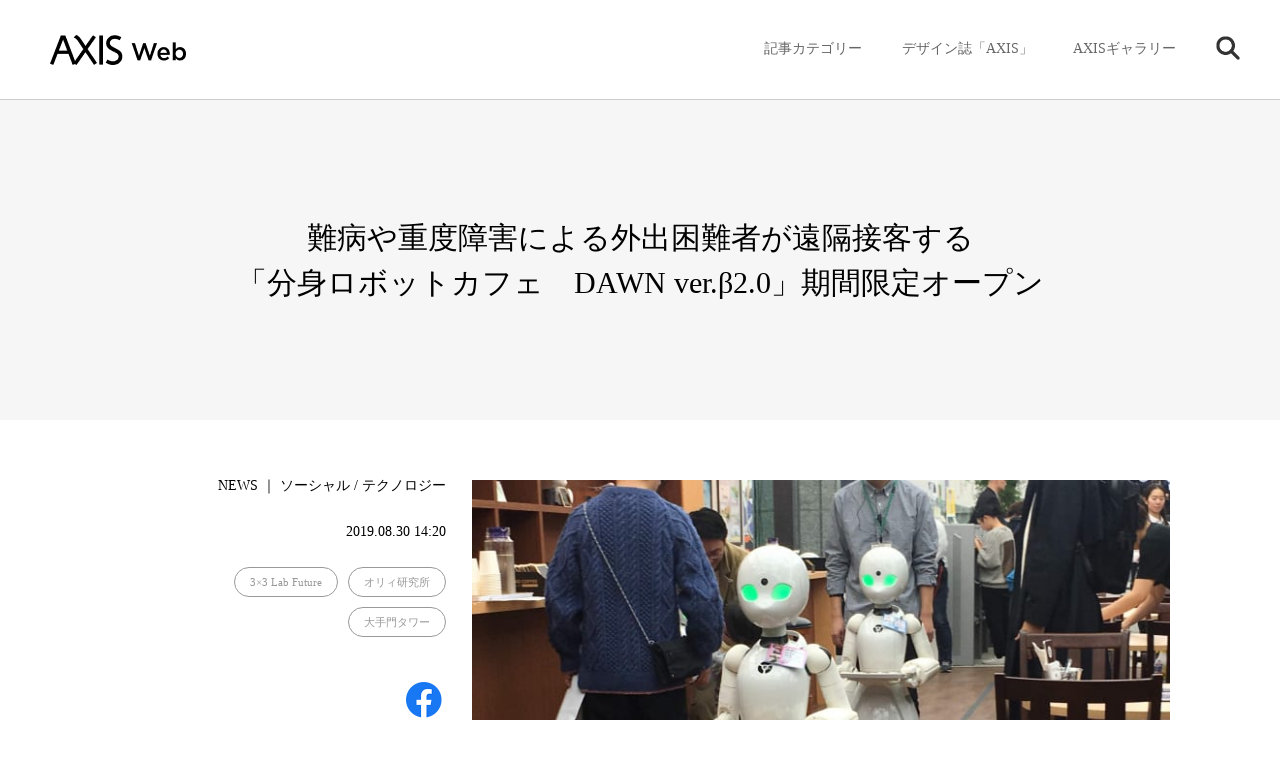

--- FILE ---
content_type: text/html; charset=UTF-8
request_url: https://www.axismag.jp/posts/2019/08/143256.html
body_size: 75218
content:
<!DOCTYPE html>
<html lang="ja">
<head prefix="og: http://ogp.me/ns# fb: http://ogp.me/ns/fb# article: http://ogp.me/ns/article#">
<meta charset="utf-8" />
<meta name="viewport" content="width=device-width, initial-scale=1">
<meta http-equiv="X-UA-Compatible" content="IE=edge">
<meta name="format-detection" content="telephone=no">
<meta name="apple-mobile-web-app-capable" content="yes">
<meta name="apple-mobile-web-app-status-bar-style" content="default">
<meta name='robots' content='max-image-preview:large' />
	<style>img:is([sizes="auto" i], [sizes^="auto," i]) { contain-intrinsic-size: 3000px 1500px }</style>
	<script type="text/javascript" id="wpp-js" src="https://www.axismag.jp/axismag-admin/wp-content/plugins/wordpress-popular-posts/assets/js/wpp.min.js?ver=7.3.3" data-sampling="0" data-sampling-rate="100" data-api-url="https://www.axismag.jp/wp-json/wordpress-popular-posts" data-post-id="143256" data-token="e1c4ec565c" data-lang="0" data-debug="0"></script>
<script type="text/javascript">
/* <![CDATA[ */
window._wpemojiSettings = {"baseUrl":"https:\/\/s.w.org\/images\/core\/emoji\/16.0.1\/72x72\/","ext":".png","svgUrl":"https:\/\/s.w.org\/images\/core\/emoji\/16.0.1\/svg\/","svgExt":".svg","source":{"concatemoji":"https:\/\/www.axismag.jp\/axismag-admin\/wp-includes\/js\/wp-emoji-release.min.js?ver=6.8.2"}};
/*! This file is auto-generated */
!function(s,n){var o,i,e;function c(e){try{var t={supportTests:e,timestamp:(new Date).valueOf()};sessionStorage.setItem(o,JSON.stringify(t))}catch(e){}}function p(e,t,n){e.clearRect(0,0,e.canvas.width,e.canvas.height),e.fillText(t,0,0);var t=new Uint32Array(e.getImageData(0,0,e.canvas.width,e.canvas.height).data),a=(e.clearRect(0,0,e.canvas.width,e.canvas.height),e.fillText(n,0,0),new Uint32Array(e.getImageData(0,0,e.canvas.width,e.canvas.height).data));return t.every(function(e,t){return e===a[t]})}function u(e,t){e.clearRect(0,0,e.canvas.width,e.canvas.height),e.fillText(t,0,0);for(var n=e.getImageData(16,16,1,1),a=0;a<n.data.length;a++)if(0!==n.data[a])return!1;return!0}function f(e,t,n,a){switch(t){case"flag":return n(e,"\ud83c\udff3\ufe0f\u200d\u26a7\ufe0f","\ud83c\udff3\ufe0f\u200b\u26a7\ufe0f")?!1:!n(e,"\ud83c\udde8\ud83c\uddf6","\ud83c\udde8\u200b\ud83c\uddf6")&&!n(e,"\ud83c\udff4\udb40\udc67\udb40\udc62\udb40\udc65\udb40\udc6e\udb40\udc67\udb40\udc7f","\ud83c\udff4\u200b\udb40\udc67\u200b\udb40\udc62\u200b\udb40\udc65\u200b\udb40\udc6e\u200b\udb40\udc67\u200b\udb40\udc7f");case"emoji":return!a(e,"\ud83e\udedf")}return!1}function g(e,t,n,a){var r="undefined"!=typeof WorkerGlobalScope&&self instanceof WorkerGlobalScope?new OffscreenCanvas(300,150):s.createElement("canvas"),o=r.getContext("2d",{willReadFrequently:!0}),i=(o.textBaseline="top",o.font="600 32px Arial",{});return e.forEach(function(e){i[e]=t(o,e,n,a)}),i}function t(e){var t=s.createElement("script");t.src=e,t.defer=!0,s.head.appendChild(t)}"undefined"!=typeof Promise&&(o="wpEmojiSettingsSupports",i=["flag","emoji"],n.supports={everything:!0,everythingExceptFlag:!0},e=new Promise(function(e){s.addEventListener("DOMContentLoaded",e,{once:!0})}),new Promise(function(t){var n=function(){try{var e=JSON.parse(sessionStorage.getItem(o));if("object"==typeof e&&"number"==typeof e.timestamp&&(new Date).valueOf()<e.timestamp+604800&&"object"==typeof e.supportTests)return e.supportTests}catch(e){}return null}();if(!n){if("undefined"!=typeof Worker&&"undefined"!=typeof OffscreenCanvas&&"undefined"!=typeof URL&&URL.createObjectURL&&"undefined"!=typeof Blob)try{var e="postMessage("+g.toString()+"("+[JSON.stringify(i),f.toString(),p.toString(),u.toString()].join(",")+"));",a=new Blob([e],{type:"text/javascript"}),r=new Worker(URL.createObjectURL(a),{name:"wpTestEmojiSupports"});return void(r.onmessage=function(e){c(n=e.data),r.terminate(),t(n)})}catch(e){}c(n=g(i,f,p,u))}t(n)}).then(function(e){for(var t in e)n.supports[t]=e[t],n.supports.everything=n.supports.everything&&n.supports[t],"flag"!==t&&(n.supports.everythingExceptFlag=n.supports.everythingExceptFlag&&n.supports[t]);n.supports.everythingExceptFlag=n.supports.everythingExceptFlag&&!n.supports.flag,n.DOMReady=!1,n.readyCallback=function(){n.DOMReady=!0}}).then(function(){return e}).then(function(){var e;n.supports.everything||(n.readyCallback(),(e=n.source||{}).concatemoji?t(e.concatemoji):e.wpemoji&&e.twemoji&&(t(e.twemoji),t(e.wpemoji)))}))}((window,document),window._wpemojiSettings);
/* ]]> */
</script>
<style id='wp-emoji-styles-inline-css' type='text/css'>

	img.wp-smiley, img.emoji {
		display: inline !important;
		border: none !important;
		box-shadow: none !important;
		height: 1em !important;
		width: 1em !important;
		margin: 0 0.07em !important;
		vertical-align: -0.1em !important;
		background: none !important;
		padding: 0 !important;
	}
</style>
<link rel='stylesheet' id='wp-block-library-css' href='https://www.axismag.jp/axismag-admin/wp-includes/css/dist/block-library/style.min.css?ver=6.8.2' type='text/css' media='all' />
<style id='classic-theme-styles-inline-css' type='text/css'>
/*! This file is auto-generated */
.wp-block-button__link{color:#fff;background-color:#32373c;border-radius:9999px;box-shadow:none;text-decoration:none;padding:calc(.667em + 2px) calc(1.333em + 2px);font-size:1.125em}.wp-block-file__button{background:#32373c;color:#fff;text-decoration:none}
</style>
<style id='global-styles-inline-css' type='text/css'>
:root{--wp--preset--aspect-ratio--square: 1;--wp--preset--aspect-ratio--4-3: 4/3;--wp--preset--aspect-ratio--3-4: 3/4;--wp--preset--aspect-ratio--3-2: 3/2;--wp--preset--aspect-ratio--2-3: 2/3;--wp--preset--aspect-ratio--16-9: 16/9;--wp--preset--aspect-ratio--9-16: 9/16;--wp--preset--color--black: #000000;--wp--preset--color--cyan-bluish-gray: #abb8c3;--wp--preset--color--white: #ffffff;--wp--preset--color--pale-pink: #f78da7;--wp--preset--color--vivid-red: #cf2e2e;--wp--preset--color--luminous-vivid-orange: #ff6900;--wp--preset--color--luminous-vivid-amber: #fcb900;--wp--preset--color--light-green-cyan: #7bdcb5;--wp--preset--color--vivid-green-cyan: #00d084;--wp--preset--color--pale-cyan-blue: #8ed1fc;--wp--preset--color--vivid-cyan-blue: #0693e3;--wp--preset--color--vivid-purple: #9b51e0;--wp--preset--gradient--vivid-cyan-blue-to-vivid-purple: linear-gradient(135deg,rgba(6,147,227,1) 0%,rgb(155,81,224) 100%);--wp--preset--gradient--light-green-cyan-to-vivid-green-cyan: linear-gradient(135deg,rgb(122,220,180) 0%,rgb(0,208,130) 100%);--wp--preset--gradient--luminous-vivid-amber-to-luminous-vivid-orange: linear-gradient(135deg,rgba(252,185,0,1) 0%,rgba(255,105,0,1) 100%);--wp--preset--gradient--luminous-vivid-orange-to-vivid-red: linear-gradient(135deg,rgba(255,105,0,1) 0%,rgb(207,46,46) 100%);--wp--preset--gradient--very-light-gray-to-cyan-bluish-gray: linear-gradient(135deg,rgb(238,238,238) 0%,rgb(169,184,195) 100%);--wp--preset--gradient--cool-to-warm-spectrum: linear-gradient(135deg,rgb(74,234,220) 0%,rgb(151,120,209) 20%,rgb(207,42,186) 40%,rgb(238,44,130) 60%,rgb(251,105,98) 80%,rgb(254,248,76) 100%);--wp--preset--gradient--blush-light-purple: linear-gradient(135deg,rgb(255,206,236) 0%,rgb(152,150,240) 100%);--wp--preset--gradient--blush-bordeaux: linear-gradient(135deg,rgb(254,205,165) 0%,rgb(254,45,45) 50%,rgb(107,0,62) 100%);--wp--preset--gradient--luminous-dusk: linear-gradient(135deg,rgb(255,203,112) 0%,rgb(199,81,192) 50%,rgb(65,88,208) 100%);--wp--preset--gradient--pale-ocean: linear-gradient(135deg,rgb(255,245,203) 0%,rgb(182,227,212) 50%,rgb(51,167,181) 100%);--wp--preset--gradient--electric-grass: linear-gradient(135deg,rgb(202,248,128) 0%,rgb(113,206,126) 100%);--wp--preset--gradient--midnight: linear-gradient(135deg,rgb(2,3,129) 0%,rgb(40,116,252) 100%);--wp--preset--font-size--small: 13px;--wp--preset--font-size--medium: 20px;--wp--preset--font-size--large: 36px;--wp--preset--font-size--x-large: 42px;--wp--preset--spacing--20: 0.44rem;--wp--preset--spacing--30: 0.67rem;--wp--preset--spacing--40: 1rem;--wp--preset--spacing--50: 1.5rem;--wp--preset--spacing--60: 2.25rem;--wp--preset--spacing--70: 3.38rem;--wp--preset--spacing--80: 5.06rem;--wp--preset--shadow--natural: 6px 6px 9px rgba(0, 0, 0, 0.2);--wp--preset--shadow--deep: 12px 12px 50px rgba(0, 0, 0, 0.4);--wp--preset--shadow--sharp: 6px 6px 0px rgba(0, 0, 0, 0.2);--wp--preset--shadow--outlined: 6px 6px 0px -3px rgba(255, 255, 255, 1), 6px 6px rgba(0, 0, 0, 1);--wp--preset--shadow--crisp: 6px 6px 0px rgba(0, 0, 0, 1);}:where(.is-layout-flex){gap: 0.5em;}:where(.is-layout-grid){gap: 0.5em;}body .is-layout-flex{display: flex;}.is-layout-flex{flex-wrap: wrap;align-items: center;}.is-layout-flex > :is(*, div){margin: 0;}body .is-layout-grid{display: grid;}.is-layout-grid > :is(*, div){margin: 0;}:where(.wp-block-columns.is-layout-flex){gap: 2em;}:where(.wp-block-columns.is-layout-grid){gap: 2em;}:where(.wp-block-post-template.is-layout-flex){gap: 1.25em;}:where(.wp-block-post-template.is-layout-grid){gap: 1.25em;}.has-black-color{color: var(--wp--preset--color--black) !important;}.has-cyan-bluish-gray-color{color: var(--wp--preset--color--cyan-bluish-gray) !important;}.has-white-color{color: var(--wp--preset--color--white) !important;}.has-pale-pink-color{color: var(--wp--preset--color--pale-pink) !important;}.has-vivid-red-color{color: var(--wp--preset--color--vivid-red) !important;}.has-luminous-vivid-orange-color{color: var(--wp--preset--color--luminous-vivid-orange) !important;}.has-luminous-vivid-amber-color{color: var(--wp--preset--color--luminous-vivid-amber) !important;}.has-light-green-cyan-color{color: var(--wp--preset--color--light-green-cyan) !important;}.has-vivid-green-cyan-color{color: var(--wp--preset--color--vivid-green-cyan) !important;}.has-pale-cyan-blue-color{color: var(--wp--preset--color--pale-cyan-blue) !important;}.has-vivid-cyan-blue-color{color: var(--wp--preset--color--vivid-cyan-blue) !important;}.has-vivid-purple-color{color: var(--wp--preset--color--vivid-purple) !important;}.has-black-background-color{background-color: var(--wp--preset--color--black) !important;}.has-cyan-bluish-gray-background-color{background-color: var(--wp--preset--color--cyan-bluish-gray) !important;}.has-white-background-color{background-color: var(--wp--preset--color--white) !important;}.has-pale-pink-background-color{background-color: var(--wp--preset--color--pale-pink) !important;}.has-vivid-red-background-color{background-color: var(--wp--preset--color--vivid-red) !important;}.has-luminous-vivid-orange-background-color{background-color: var(--wp--preset--color--luminous-vivid-orange) !important;}.has-luminous-vivid-amber-background-color{background-color: var(--wp--preset--color--luminous-vivid-amber) !important;}.has-light-green-cyan-background-color{background-color: var(--wp--preset--color--light-green-cyan) !important;}.has-vivid-green-cyan-background-color{background-color: var(--wp--preset--color--vivid-green-cyan) !important;}.has-pale-cyan-blue-background-color{background-color: var(--wp--preset--color--pale-cyan-blue) !important;}.has-vivid-cyan-blue-background-color{background-color: var(--wp--preset--color--vivid-cyan-blue) !important;}.has-vivid-purple-background-color{background-color: var(--wp--preset--color--vivid-purple) !important;}.has-black-border-color{border-color: var(--wp--preset--color--black) !important;}.has-cyan-bluish-gray-border-color{border-color: var(--wp--preset--color--cyan-bluish-gray) !important;}.has-white-border-color{border-color: var(--wp--preset--color--white) !important;}.has-pale-pink-border-color{border-color: var(--wp--preset--color--pale-pink) !important;}.has-vivid-red-border-color{border-color: var(--wp--preset--color--vivid-red) !important;}.has-luminous-vivid-orange-border-color{border-color: var(--wp--preset--color--luminous-vivid-orange) !important;}.has-luminous-vivid-amber-border-color{border-color: var(--wp--preset--color--luminous-vivid-amber) !important;}.has-light-green-cyan-border-color{border-color: var(--wp--preset--color--light-green-cyan) !important;}.has-vivid-green-cyan-border-color{border-color: var(--wp--preset--color--vivid-green-cyan) !important;}.has-pale-cyan-blue-border-color{border-color: var(--wp--preset--color--pale-cyan-blue) !important;}.has-vivid-cyan-blue-border-color{border-color: var(--wp--preset--color--vivid-cyan-blue) !important;}.has-vivid-purple-border-color{border-color: var(--wp--preset--color--vivid-purple) !important;}.has-vivid-cyan-blue-to-vivid-purple-gradient-background{background: var(--wp--preset--gradient--vivid-cyan-blue-to-vivid-purple) !important;}.has-light-green-cyan-to-vivid-green-cyan-gradient-background{background: var(--wp--preset--gradient--light-green-cyan-to-vivid-green-cyan) !important;}.has-luminous-vivid-amber-to-luminous-vivid-orange-gradient-background{background: var(--wp--preset--gradient--luminous-vivid-amber-to-luminous-vivid-orange) !important;}.has-luminous-vivid-orange-to-vivid-red-gradient-background{background: var(--wp--preset--gradient--luminous-vivid-orange-to-vivid-red) !important;}.has-very-light-gray-to-cyan-bluish-gray-gradient-background{background: var(--wp--preset--gradient--very-light-gray-to-cyan-bluish-gray) !important;}.has-cool-to-warm-spectrum-gradient-background{background: var(--wp--preset--gradient--cool-to-warm-spectrum) !important;}.has-blush-light-purple-gradient-background{background: var(--wp--preset--gradient--blush-light-purple) !important;}.has-blush-bordeaux-gradient-background{background: var(--wp--preset--gradient--blush-bordeaux) !important;}.has-luminous-dusk-gradient-background{background: var(--wp--preset--gradient--luminous-dusk) !important;}.has-pale-ocean-gradient-background{background: var(--wp--preset--gradient--pale-ocean) !important;}.has-electric-grass-gradient-background{background: var(--wp--preset--gradient--electric-grass) !important;}.has-midnight-gradient-background{background: var(--wp--preset--gradient--midnight) !important;}.has-small-font-size{font-size: var(--wp--preset--font-size--small) !important;}.has-medium-font-size{font-size: var(--wp--preset--font-size--medium) !important;}.has-large-font-size{font-size: var(--wp--preset--font-size--large) !important;}.has-x-large-font-size{font-size: var(--wp--preset--font-size--x-large) !important;}
:where(.wp-block-post-template.is-layout-flex){gap: 1.25em;}:where(.wp-block-post-template.is-layout-grid){gap: 1.25em;}
:where(.wp-block-columns.is-layout-flex){gap: 2em;}:where(.wp-block-columns.is-layout-grid){gap: 2em;}
:root :where(.wp-block-pullquote){font-size: 1.5em;line-height: 1.6;}
</style>
<link rel="https://api.w.org/" href="https://www.axismag.jp/wp-json/" /><link rel="EditURI" type="application/rsd+xml" title="RSD" href="https://www.axismag.jp/axismag-admin/xmlrpc.php?rsd" />
<meta name="generator" content="WordPress 6.8.2" />
<link rel="canonical" href="https://www.axismag.jp/posts/2019/08/143256.html" />
<link rel='shortlink' href='https://www.axismag.jp/?p=143256' />
<link rel="alternate" title="oEmbed (JSON)" type="application/json+oembed" href="https://www.axismag.jp/wp-json/oembed/1.0/embed?url=https%3A%2F%2Fwww.axismag.jp%2Fposts%2F2019%2F08%2F143256.html" />
<link rel="alternate" title="oEmbed (XML)" type="text/xml+oembed" href="https://www.axismag.jp/wp-json/oembed/1.0/embed?url=https%3A%2F%2Fwww.axismag.jp%2Fposts%2F2019%2F08%2F143256.html&#038;format=xml" />
            <style id="wpp-loading-animation-styles">@-webkit-keyframes bgslide{from{background-position-x:0}to{background-position-x:-200%}}@keyframes bgslide{from{background-position-x:0}to{background-position-x:-200%}}.wpp-widget-block-placeholder,.wpp-shortcode-placeholder{margin:0 auto;width:60px;height:3px;background:#dd3737;background:linear-gradient(90deg,#dd3737 0%,#571313 10%,#dd3737 100%);background-size:200% auto;border-radius:3px;-webkit-animation:bgslide 1s infinite linear;animation:bgslide 1s infinite linear}</style>
            <title>難病や重度障害による外出困難者が遠隔接客する 「分身ロボットカフェ　DAWN ver.β2.0」期間限定オープン | AXIS Web | デザインの視点で、人間の可能性や創造性を伝えるメディア</title>
<meta name="description" content="分身ロボット「OriHime（オリヒメ）」の開発・提供を手がけるオリィ研究所は、ALSなどの難病や重度の障害といったさまざまな事情で外出困難者が分身ロボットを操作して接客を行う「分身ロボットカフェ DAWN ver.β 2.0」を、2019年10月7日（月）から10月23日…" />
<meta name="twitter:card" content="summary_large_image" />
<meta name="twitter:site" content="@[axismag]" />
<meta name="twitter:player" content="@[axismag]" />

<link rel="alternate" type="application/rss+xml" title="AXIS Web | デザインの視点で、人間の可能性や創造性を伝えるメディア" href="https://www.axismag.jp/feed">
<meta property="og:site_name" content="AXIS Web" />
<meta property="og:type" content="website" />
<meta property="og:title" content="難病や重度障害による外出困難者が遠隔接客する 「分身ロボットカフェ　DAWN ver.β2.0」期間限定オープン | AXIS Web | デザインの視点で、人間の可能性や創造性を伝えるメディア" />
<meta property="og:url" content="https://www.axismag.jp/posts/2019/08/143256.html" />
<meta property="og:image" content="https://www.axismag.jp/axismag-admin/wp-content/uploads/2019/08/OriHime_1.jpg" />
<meta property="og:description" content="分身ロボット「OriHime（オリヒメ）」の開発・提供を手がけるオリィ研究所は、ALSなどの難病や重度の障害といったさまざまな事情で外出困難者が分身ロボットを操作して接客を行う「分身ロボットカフェ DAWN ver.β 2.0」を、2019年10月7日（月）から10月23日…" />
<meta property="fb:app_id" content="1050154118449581" />

<link rel="shortcut icon" href="https://www.axismag.jp/axismag-admin/wp-content/themes/axismag_2017/common/images/favicon.ico" />
<link rel="apple-touch-icon" href="https://www.axismag.jp/axismag-admin/wp-content/themes/axismag_2017/common/images/apple-touch-icon.png" />
<link rel="stylesheet" type="text/css" href="https://www.axismag.jp/axismag-admin/wp-content/themes/axismag_2017/assets/css/main.css" />
<link rel="stylesheet" type="text/css" href="https://www.axismag.jp/axismag-admin/wp-content/themes/axismag_2017/common/css/archive_sp.css" />
<link rel="stylesheet" type="text/css" href="https://www.axismag.jp/axismag-admin/wp-content/themes/axismag_2017/common/css/posts_sp.css" />
<link rel="stylesheet" type="text/css" href="https://www.axismag.jp/axismag-admin/wp-content/themes/axismag_2017/common/css/posts_pc.css" id="css_pc" />

<link rel="stylesheet" type="text/css" href="https://www.axismag.jp/axismag-admin/wp-content/themes/axismag_2017/common/css/swiper-bundle.css" />
<link rel="stylesheet" type="text/css" href="https://www.axismag.jp/axismag-admin/wp-content/themes/axismag_2017/common/css/swiper-theme.css" />

<link rel="stylesheet" type="text/css" media="print" href="https://www.axismag.jp/axismag-admin/wp-content/themes/axismag_2017/common/css/print.css" />

<script type="text/javascript" src="https://www.axismag.jp/axismag-admin/wp-content/themes/axismag_2017/common/js/jquery-1.12.4.min.js"></script>

<script data-rt-user="0bdbcc2d21d12471d1f0a093f73c5693" data-rt-nofliker="true" data-rt-manual="false" src="https://asp2.realtype.jp/api/script/v4"></script>
<script type="text/javascript" src="https://www.axismag.jp/axismag-admin/wp-content/themes/axismag_2017/common/js/lib.js"></script>
<script type="text/javascript" src="https://www.axismag.jp/axismag-admin/wp-content/themes/axismag_2017/common/js/common.js"></script>

<!-- Google Tag Manager -->
<script>(function(w,d,s,l,i){w[l]=w[l]||[];w[l].push({'gtm.start':
new Date().getTime(),event:'gtm.js'});var f=d.getElementsByTagName(s)[0],
j=d.createElement(s),dl=l!='dataLayer'?'&l='+l:'';j.async=true;j.src=
'https://www.googletagmanager.com/gtm.js?id='+i+dl;f.parentNode.insertBefore(j,f);
})(window,document,'script','dataLayer','GTM-N9KQ8KZ');</script>
<!-- End Google Tag Manager -->

<!-- Facebook Pixel Code -->
<script>
  !function(f,b,e,v,n,t,s)
  {if(f.fbq)return;n=f.fbq=function(){n.callMethod?
  n.callMethod.apply(n,arguments):n.queue.push(arguments)};
  if(!f._fbq)f._fbq=n;n.push=n;n.loaded=!0;n.version='2.0';
  n.queue=[];t=b.createElement(e);t.async=!0;
  t.src=v;s=b.getElementsByTagName(e)[0];
  s.parentNode.insertBefore(t,s)}(window, document,'script',
  'https://connect.facebook.net/en_US/fbevents.js');
  fbq('init', '1564086390353210');
  fbq('track', 'PageView');
</script>
<noscript><img height="1" width="1" style="display:none"
  src="https://www.facebook.com/tr?id=1564086390353210&ev=PageView&noscript=1"
/></noscript>
<!-- End Facebook Pixel Code -->

<script src='https://www.google.com/recaptcha/api.js'></script>


</head>

<body id="posts">

<!-- Google Tag Manager (noscript) -->
<noscript><iframe src="https://www.googletagmanager.com/ns.html?id=GTM-N9KQ8KZ"
height="0" width="0" style="display:none;visibility:hidden"></iframe></noscript>
<!-- End Google Tag Manager (noscript) -->

<p class="ico_loading"><span></span></p>
<div id="header">
    <div id="header_inner">
        <h1><a href="/"><img src="https://www.axismag.jp/axismag-admin/wp-content/themes/axismag_2017/common/images/img_logo_axismag.png" alt="AXIS WEB MAGAZINE" class="pc"><img src="https://www.axismag.jp/axismag-admin/wp-content/themes/axismag_2017/common/images/img_logo_axismag_sp.png" alt="AXIS WEB MAGAZINE" class="sp"></a></h1>
        <div class="head_fix">
        <div id="sp_cat_nav" class="ff_m">
            <div class="inner_wrap">
                <div class="sp_nav_inner">
                    <ul>
                        <li id="sp_nav_home">
                            <a href="/">
                                <p>HOME</p>
                            </a>
                        </li>
                        <li id="sp_nav_membership">
                            <a href="/type/membership/">
                                <p>Membership</p>
                            </a>
                        </li>
                        <li id="sp_nav_serial">
                            <a href="/type/serial/">
                                <p>シリーズ</p>
                            </a>
                        </li>
                                                <li id="sp_nav_architecture">
                            <a href="/category/architecture">
                                <p>建築</p>
                            </a>
                        </li>
                        <li id="sp_nav_product">
                            <a href="/category/product">
                                <p>プロダクト</p>
                            </a>
                        </li>
                        <li id="sp_nav_interior">
                            <a href="/category/interior">
                                <p>インテリア</p>
                            </a>
                        </li>
                        <li id="sp_nav_business">
                            <a href="/category/business">
                                <p>ビジネス</p>
                            </a>
                        </li>
                        <li id="sp_nav_food">
                            <a href="/category/food">
                                <p>フード・食</p>
                            </a>
                        </li>
                        <li id="sp_nav_graphic">
                            <a href="/category/graphic">
                                <p>グラフィック</p>
                            </a>
                        </li>
                        <li id="sp_nav_technology">
                            <a href="/category/technology">
                                <p>テクノロジー</p>
                            </a>
                        </li>
                        <li id="sp_nav_art">
                            <a href="/category/art">
                                <p>アート</p>
                            </a>
                        </li>
                        <li id="sp_nav_fashion">
                            <a href="/category/fashion">
                                <p>ファッション</p>
                            </a>
                        </li>
                        <li id="sp_nav_social">
                            <a href="/category/social">
                                <p>ソーシャル</p>
                            </a>
                        </li>
                        <li id="sp_nav_sound">
                            <a href="/category/sound">
                                <p>サウンド</p>
                            </a>
                        </li>
                        <li id="sp_nav_science">
                            <a href="/category/science">
                                <p>サイエンス</p>
                            </a>
                        </li>
                        <li id="sp_nav_culture">
                            <a href="/category/culture">
                                <p>カルチャー</p>
                            </a>
                        </li>
                        <li id="sp_nav_craft">
                            <a href="/category/craft">
                                <p>工芸</p>
                            </a>
                        </li>
                        <li id="sp_nav_axis_magazine">
                            <a href="/axis_magazine/">
                                <p>デザイン誌「AXIS」</p>
                            </a>
                        </li>
                        <li id="sp_nav_axis_forum">
                            <a href="/axis_forum/">
                                <p>AXISギャラリー</p>
                            </a>
                        </li>
                    </ul>
                </div>
            </div>
        </div>
    </div>
    <div id="gnav">
        <div id="gnav_inner">
            <div id="gnav_menu">
                <ul>
                    <li class="gnav_cat sub_nav parents">
                        <p class="switch_pc ico">記事カテゴリー</p>
                        <div class="sub_outer">
                            <div class="sub_menu">
                                <div class="menu_inner">
                                    <section class="switch_sp type_sp sp_axis">
                                        <h3 class="ff_b">デザイン誌「AXIS」</h3>
                                        <div class="s_inner">
                                            <a href="https://www.axismag.jp/posts/2019/08/143256.html" class="ov_color">
                                                <div class="row">
                                                    <p class="img"><img src="" alt="難病や重度障害による外出困難者が遠隔接客する 「分身ロボットカフェ　DAWN ver.β2.0」期間限定オープン"></p>
                                                    <div class="info">
                                                        <p class="cat">増刊号</p>
                                                        <h4 class="ff_b">難病や重度障害による外出困難者が遠隔接客する 「分身ロボットカフェ　DAWN ver.β2.0」期間限定オープン</h4>
                                                    </div>
                                                </div>
                                            </a>
                                            <a href="/axis_magazine/" class="ov_color_p">
                                                <div class="all">
                                                    <p>バックナンバー一覧</p><p class="count num c_split" data-org="51">51</p>
                                                </div>
                                            </a>
                                        </div>
                                    </section>

                                    <section class="switch_sp type_sp sp_axis_forum">
                                        <h3 class="ff_b">AXISギャラリー</h3>
                                        <div class="s_inner">
                                            <a href="https://www.axismag.jp/posts/2019/08/143256.html" class="ov_color">
                                                <div class="row">
                                                    <p class="img"><img src="" alt="難病や重度障害による外出困難者が遠隔接客する 「分身ロボットカフェ　DAWN ver.β2.0」期間限定オープン"></p>
                                                    <div class="info">
                                                        <p class="cat"></p>
                                                        <h4 class="ff_b">難病や重度障害による外出困難者が遠隔接客する 「分身ロボットカフェ　DAWN ver.β2.0」期間限定オープン</h4>
                                                    </div>
                                                </div>
                                            </a>
                                            <a href="/axis_forum/" class="ov_color_p">
                                                <div class="all">
                                                    <p class="t">バックナンバー一覧</p><p class="count num c_split" data-org="185">185</p>
                                                </div>
                                            </a>
                                        </div>
                                    </section>


                                    <section class="switch_sp gnav_search sub_nav parents">
                                        <p class="switch_pc ico ico_search"><img src="https://www.axismag.jp/axismag-admin/wp-content/themes/axismag_2017/common/images/parts_ico_search.png" alt=""></p>
                                        <div class="sub_outer">
                                            <div class="sub_menu">
                                                <div class="menu_inner">
                                                    <section class="section_search">
                                                        <h3 class="switch_sp ff_b">検索</h3>
                                                        <form role="search" method="get" id="searchform" action="/" >
                                                            <div class="search_area">
                                                                <input type="text" value="" name="s" class="s" placeholder="キーワードを入力してください" autocomplete="off" />
                                                                <input type="submit" class="searchsubmit" value="" />
                                                            </div>
                                                        </form>
                                                        <div class="search_cloud">
                                                            <h4 class="ff_b">注目のワード</h4>
                                                            <ul>
                                                                                <li>
                                                                    <a href="/tag/bito">
                                                                        <p>#Bito</p>
                                                                    </a>
                                                                </li>
                                                                                <li>
                                                                    <a href="/tag/everyday-practice">
                                                                        <p>#Everyday Practice</p>
                                                                    </a>
                                                                </li>
                                                                                <li>
                                                                    <a href="/tag/stockholm-design-lab">
                                                                        <p>#Stockholm Design Lab</p>
                                                                    </a>
                                                                </li>
                                                                                <li>
                                                                    <a href="/tag/type-of-feeling">
                                                                        <p>#Type of Feeling</p>
                                                                    </a>
                                                                </li>
                                                                                <li>
                                                                    <a href="/tag/c-album">
                                                                        <p>#c-album</p>
                                                                    </a>
                                                                </li>
                                                                                <li>
                                                                    <a href="/tag/%e3%83%93%e3%83%a7%e3%83%ab%e3%83%b3%e3%83%bb%e3%82%af%e3%82%bd%e3%83%95%e3%82%b9%e3%82%ad%e3%83%bc">
                                                                        <p>#ビョルン・クソフスキー</p>
                                                                    </a>
                                                                </li>
                                                                                <li>
                                                                    <a href="/tag/%e5%90%89%e5%8b%9d%e5%88%b6%e4%bd%9c%e6%89%80">
                                                                        <p>#吉勝制作所</p>
                                                                    </a>
                                                                </li>
                                                                                            </ul>
                                                        </div>
                                                    </section>
                                                </div>
                                            </div>
                                        </div><!-- // .sub_outer -->
                                    </section>






                                    <section class="switch_pc">
                                        <h3 class="ff_b">記事のカテゴリー</h3>
                                        <ul>
                                            <li>
                                                <a href="/posts/architecture">
                                                    <h4>建築<span>Architecture</span></h4>
                                                    <p class="num c_split" data-org="1857">1857</p>
                                                </a>
                                            </li>
                                            <li>
                                                <a href="/posts/product">
                                                    <h4>プロダクト<span>Product</span></h4>
                                                    <p class="num c_split" data-org="3300">3300</p>
                                                </a>
                                            </li>
                                            <li>
                                                <a href="/posts/interior">
                                                    <h4>インテリア<span>Interior</span></h4>
                                                    <p class="num c_split" data-org="1405">1405</p>
                                                </a>
                                            </li>
                                            <li>
                                                <a href="/posts/business">
                                                    <h4>ビジネス<span>Business</span></h4>
                                                    <p class="num c_split" data-org="1065">1065</p>
                                                </a>
                                            </li>
                                            <li>
                                                <a href="/posts/food">
                                                    <h4>フード・食<span>Food</span></h4>
                                                    <p class="num c_split" data-org="515">515</p>
                                                </a>
                                            </li>
                                            <li>
                                                <a href="/posts/graphic">
                                                    <h4>グラフィック<span>Graphic</span></h4>
                                                    <p class="num c_split" data-org="590">590</p>
                                                </a>
                                            </li>
                                            <li>
                                                <a href="/posts/technology">
                                                    <h4>テクノロジー<span>Technology</span></h4>
                                                    <p class="num c_split" data-org="821">821</p>
                                                </a>
                                            </li>
                                            <li>
                                                <a href="/posts/art">
                                                    <h4>アート<span>Art</span></h4>
                                                    <p class="num c_split" data-org="1048">1048</p>
                                                </a>
                                            </li>
                                            <li>
                                                <a href="/posts/fashion">
                                                    <h4>ファッション<span>Fashion</span></h4>
                                                    <p class="num c_split" data-org="740">740</p>
                                                </a>
                                            </li>
                                            <li>
                                                <a href="/posts/social">
                                                    <h4>ソーシャル<span>Social</span></h4>
                                                    <p class="num c_split" data-org="1203">1203</p>
                                                </a>
                                            </li>
                                            <li>
                                                <a href="/posts/sound">
                                                    <h4>サウンド<span>Sound</span></h4>
                                                    <p class="num c_split" data-org="286">286</p>
                                                </a>
                                            </li>
                                            <li>
                                                <a href="/posts/science">
                                                    <h4>サイエンス<span>Science</span></h4>
                                                    <p class="num c_split" data-org="393">393</p>
                                                </a>
                                            </li>
                                            <li>
                                                <a href="/posts/culture">
                                                    <h4>カルチャー<span>Culture</span></h4>
                                                    <p class="num c_split" data-org="383">383</p>
                                                </a>
                                            </li>
                                            <li>
                                                <a href="/posts/craft">
                                                    <h4>工芸<span>Craft</span></h4>
                                                    <p class="num c_split" data-org="335">335</p>
                                                </a>
                                            </li>
                                            <li>
                                                <a href="/posts/recruit">
                                                    <h4>採用情報<span>Recruit</span></h4>
                                                    <p class="num c_split" data-org="1">1</p>
                                                </a>
                                            </li>
                                        </ul>
                                    </section>

                                    <section class="type_posttype">
                                        <h3 class="ff_b">記事のタイプ</h3>
                                        <ul>
                                            <li>
                                                <a href="/type/feature">
                                                    <h4>特集<span>Feature</span></h4>
                                                    <p class="num c_split" data-org="17">17</p>
                                                </a>
                                            </li>
                                            <li>
                                                <a href="/type/news">
                                                    <h4>ニュース<span>News</span></h4>
                                                    <p class="num c_split" data-org="11445">11445</p>
                                                </a>
                                            </li>
                                            <li>
                                                <a href="/type/report">
                                                    <h4>レポート<span>Report</span></h4>
                                                    <p class="num c_split" data-org="712">712</p>
                                                </a>
                                            </li>
                                            <li>
                                                <a href="/type/insight">
                                                    <h4>インサイト<span>Insight</span></h4>
                                                    <p class="num c_split" data-org="22">22</p>
                                                </a>
                                            </li>
                                            <li>
                                                <a href="/type/interview">
                                                    <h4>インタビュー<span>Interview</span></h4>
                                                    <p class="num c_split" data-org="214">214</p>
                                                </a>
                                            </li>
                                            <li>
                                                <a href="/type/talk">
                                                    <h4>トーク<span>Talk</span></h4>
                                                    <p class="num c_split" data-org="13">13</p>
                                                </a>
                                            </li>
                                            <li>
                                                <a href="/type/serial">
                                                    <h4>連載<span>Serial</span></h4>
                                                    <p class="num c_split" data-org="1165">1165</p>
                                                </a>
                                            </li>
                                            <li>
                                                <a href="/type/membership">
                                                    <h4>Membership<span>Membership</span></h4>
                                                    <p class="num c_split" data-org="116">116</p>
                                                </a>
                                            </li>
                                            <li>
                                                <a href="/type/info">
                                                    <h4>お知らせ<span>Info</span></h4>
                                                    <p class="num c_split" data-org="10">10</p>
                                                </a>
                                            </li>
                                        </ul>
                                    </section>
                                    <section>
                                        <h3 class="ff_b">イベント</h3>
                                        <ul>
                                            <li>
                                                <a href="/posts/exhibition">
                                                    <h4>展覧会<span>Exhibition</span></h4>
                                                    <p class="num c_split" data-org="1706">1706</p>
                                                </a>
                                            </li>
                                            <li>
                                                <a href="/posts/trade-fair">
                                                    <h4>見本市・展示会<span>Trade Fair</span></h4>
                                                    <p class="num c_split" data-org="485">485</p>
                                                </a>
                                            </li>
                                            <li>
                                                <a href="/posts/competition">
                                                    <h4>コンペ情報<span>Competition</span></h4>
                                                    <p class="num c_split" data-org="438">438</p>
                                                </a>
                                            </li>
                                            <li>
                                                <a href="/posts/lecture-workshop">
                                                    <h4 class="small">講演会・ワークショップ<span class="small">Lecture/Workshop</span></h4>
                                                    <p class="num c_split" data-org="468">468</p>
                                                </a>
                                            </li>
                                        </ul>
                                    </section>
                                </div>
                            </div>
                        </div><!-- // .sub_outer -->
                    </li>


                    <li class="gnav_axis parents"><a href="/axis_magazine/">デザイン誌「AXIS」</a></li>
                    <li class="gnav_axis_forum parents"><a href="/axis_forum/">AXISギャラリー</a></li>


                    <li class="gnav_search sub_nav parents switch_pc">
                        <p class="switch_pc ico ico_search"><img src="https://www.axismag.jp/axismag-admin/wp-content/themes/axismag_2017/common/images/parts_ico_search.png" alt=""></p>
                        <div class="sub_outer">
                            <div class="sub_menu">
                                <div class="menu_inner">
                                    <section class="section_search">
                                        <h3 class="switch_sp ff_b">検索</h3>
                                        <form role="search" method="get" id="searchform" action="/" >
                                            <div class="search_area">
                                                <input type="text" value="" name="s" class="s" placeholder="キーワードを入力してください" autocomplete="off" />
                                                <input type="submit" class="searchsubmit" value="" />
                                            </div>
                                        </form>
                                        <div class="search_cloud">
                                            <h4 class="ff_b">注目のワード</h4>
                                            <ul>
                                                <li>
                                                    <a href="/tag/bito">
                                                        <p>#Bito</p>
                                                    </a>
                                                </li>
                                                <li>
                                                    <a href="/tag/everyday-practice">
                                                        <p>#Everyday Practice</p>
                                                    </a>
                                                </li>
                                                <li>
                                                    <a href="/tag/stockholm-design-lab">
                                                        <p>#Stockholm Design Lab</p>
                                                    </a>
                                                </li>
                                                <li>
                                                    <a href="/tag/type-of-feeling">
                                                        <p>#Type of Feeling</p>
                                                    </a>
                                                </li>
                                                <li>
                                                    <a href="/tag/c-album">
                                                        <p>#c-album</p>
                                                    </a>
                                                </li>
                                                <li>
                                                    <a href="/tag/%e3%83%93%e3%83%a7%e3%83%ab%e3%83%b3%e3%83%bb%e3%82%af%e3%82%bd%e3%83%95%e3%82%b9%e3%82%ad%e3%83%bc">
                                                        <p>#ビョルン・クソフスキー</p>
                                                    </a>
                                                </li>
                                                <li>
                                                    <a href="/tag/%e5%90%89%e5%8b%9d%e5%88%b6%e4%bd%9c%e6%89%80">
                                                        <p>#吉勝制作所</p>
                                                    </a>
                                                </li>
                                            </ul>
                                        </div>
                                    </section>
                                </div>
                            </div>
                        </div><!-- // .sub_outer -->
                    </li>
                </ul>
            </div>
        </div>
    </div>
    <p class="gnav_ico"></p>
</div>
</div>

<div id="wrap">



  <div id="contents_area" class="page_post" data-cat="posts"
    data-pr='[
    {
        "id": 2,
        "pr_img": [
            "https://www.axismag.jp/axismag-admin/wp-content/uploads/2017/11/banner_webmag_bottoma-1.jpg",
            1920,
            652,
            false
        ],
        "pr_img_sp": false,
        "pr_link": "https://www.axismag.jp/axis_magazine/694865.html",
        "pr_link_blank": true,
        "pr_type": "other",
        "ga_send": "%27event%27%2C%27link%27%2C%27click%27%2C%27234%27",
        "ga_impression": "%27send%27%2C+%27event%27%2C+%27link%27%2C+%27impression%27%2C+%27234%27"
    },
    {
        "id": 0,
        "pr_img": [
            "https://www.axismag.jp/axismag-admin/wp-content/uploads/2017/11/Unknown.png",
            1060,
            360,
            false
        ],
        "pr_img_sp": false,
        "pr_link": "https://www.axismag.jp/axis-the-cover-stories/book/",
        "pr_link_blank": false,
        "pr_type": "other",
        "ga_send": "%27click%27%2C%27link%27%2C%27event%27",
        "ga_impression": "%27send%27%2C+%27event%27%2C+%27link%27%2C+%27impression%27"
    },
    {
        "id": 1,
        "pr_img": [
            "https://www.axismag.jp/axismag-admin/wp-content/uploads/2017/11/AXISDesignRadio_banner_02.jpg",
            1920,
            652,
            false
        ],
        "pr_img_sp": false,
        "pr_link": "https://open.spotify.com/show/0H2PWPdeYQvmNmxGwONS98?si=d960e227ee6c4dc8",
        "pr_link_blank": true,
        "pr_type": "other",
        "ga_send": "%27click%27%2C%27link%27%2C%27spotify%27",
        "ga_impression": "%27send%27%2C+%27event%27%2C+%27link%27%2C+%27impression%27%2C+%27spotify%27"
    },
    {
        "id": 3,
        "pr_img": [
            "https://www.axismag.jp/axismag-admin/wp-content/uploads/2017/11/AMM_bottom.jpg",
            1920,
            652,
            false
        ],
        "pr_img_sp": false,
        "pr_link": "https://membership.axismag.jp/",
        "pr_link_blank": false,
        "pr_type": "other",
        "ga_send": "%27event%27%2C%27link%27%2C%27click%27%2C%27membership%27",
        "ga_impression": "%27send%27%2C+%27event%27%2C+%27link%27%2C+%27impression%27%2C+%27membership%27"
    }
]'>

    <script type="text/javascript">
      GL_AXISMAG.func.requireJs('/axismag-admin/wp-content/themes/axismag_2017/common/js/posts.js');
    </script>

    
    <article data-next_post="143245" data-prev_post="143059"
      data-p_link="https://www.axismag.jp/posts/2019/08/143256.html">

      
      <section class="post_wrap" data-p_link="https://www.axismag.jp/posts/2019/08/143256.html" data-cat="social">

        <div class="post_title">
          <h1 class="ff_b d_title">
            <span>難病や重度障害による外出困難者が遠隔接客する<br />
「分身ロボットカフェ　DAWN ver.β2.0」期間限定オープン</span>
          </h1>
        </div>

        <!-- // schema.orgの記述 ここから -->
                <script type="application/ld+json">
          {
            "@context": "http://schema.org",
            "@type": "NewsArticle",
            "mainEntityOfPage": {
              "@type": "WebPage",
              "@id": "https://www.axismag.jp/posts/2019/08/143256.html"
            },
            "headline": "難病や重度障害による外出困難者が遠隔接客する 「分身ロボットカフェ　DAWN ver.β2.0」期間限定オープン",
            "image": {
              "@type": "ImageObject",
              "url": "https://www.axismag.jp/axismag-admin/wp-content/uploads/2019/08/OriHime_1.jpg",
              "height": 1452,
              "width": 1920            },
            "datePublished": "2019-08-30T14:20:41+0900",
            "dateModified": "2019-08-30T14:20:41+0900",
            "author": {
              "@type": "Person",
              "name": "axismag_co_f-craze"
            },
            "publisher": {
              "@type": "Organization",
              "name": "AXIS Web | デザインの視点で、人間の可能性や創造性を伝えるメディア",
              "logo": {
                "@type": "ImageObject",
                "url": "https://www.axismag.jp/axismag-admin/wp-content/themes/axismag_2017/common/images/img_logo_axismag_schema.png",
                "width": 600,
                "height": 60
              }
            },
            "description": "分身ロボット「OriHime（オリヒメ）」の開発・提供を手がけるオリィ研究所は、ALSなどの難病や重度の障害といったさまざまな事情で外出困難者が分身ロボットを操作して接客を行う「分身ロボットカフェ DAWN ver.β  [&hellip;]"
          }
        </script>
        <!-- // schema.orgの記述 ここまで -->

        <section class="post_content">
          <div class="section_inner">


            <div class="post_info_wrap">
              <div class="post_info">
                <div class="post_category ff_m">
                                      <p><span class="inline-block">NEWS</span> ｜ <span
                        class="inline-block"> ソーシャル / テクノロジー</span></p>
                                                      </div>

                <div class="post_date ff_m">
                  <p>2019.08.30 14:20</p>
                </div>

                <div class="post_tags switch_pc">
                                    <p><a
                        href="/tag/3x3-lab-future">3×3 Lab Future</a></p><p><a
                        href="/tag/%e3%82%aa%e3%83%aa%e3%82%a3%e7%a0%94%e7%a9%b6%e6%89%80">オリィ研究所</a></p><p><a
                        href="/tag/%e5%a4%a7%e6%89%8b%e9%96%80%e3%82%bf%e3%83%af%e3%83%bc">大手門タワー</a></p>                </div>

                <div class="post_share">
                  <ul>
    <li class="share_fb">
         <a href="https://www.facebook.com/sharer/sharer.php?u=https://www.axismag.jp/posts/2019/08/143256.html" onclick="window.open(this.href, 'FBwindow', 'width=650, height=450, menubar=no, toolbar=no, scrollbars=yes'); return false;" target="_blank">
            <p class="ico"><img src="https://www.axismag.jp/axismag-admin/wp-content/themes/axismag_2017/common/images/parts_sns_ico_fb.png" alt="Facebook"></p>
            <p class="name">Facebook</p>
        </a>
    </li>
    <li class="share_tw">
       <a href="https://twitter.com/intent/tweet?text=難病や重度障害による外出困難者が遠隔接客する 「分身ロボットカフェ　DAWN ver.β2.0」期間限定オープン｜Webマガジン「AXIS」&url=https://www.axismag.jp/posts/2019/08/143256.html" onclick="window.open(this.href, 'TWwindow', 'width=650, height=450, menubar=no, toolbar=no, scrollbars=yes'); return false;" target="_blank">
            <p class="ico"><img src="https://www.axismag.jp/axismag-admin/wp-content/themes/axismag_2017/common/images/parts_sns_ico_x.png" alt="X"></p>
            <p class="name">X</p>
        </a>
    </li>
    <li class="share_line">
       <a href="http://line.me/R/msg/text/?難病や重度障害による外出困難者が遠隔接客する 「分身ロボットカフェ　DAWN ver.β2.0」期間限定オープン｜Webマガジン「AXIS」%0d%0ahttps://www.axismag.jp/posts/2019/08/143256.html" target="_blank" class="no_pjax">
            <p class="ico"><img src="https://www.axismag.jp/axismag-admin/wp-content/themes/axismag_2017/common/images/parts_sns_ico_line.png" alt="LINE"></p>
            <p class="name">LINE</p>
        </a>
    </li>
    <li class="switch_sp"></li>
    <li class="switch_sp"></li>
</ul>                </div>
              </div>

            </div>

            <div class="post_body">
              <div class="post_body_content">
                <p><img loading="lazy" decoding="async" src="https://www.axismag.jp/axismag-admin/wp-content/uploads/2019/08/OriHime_1-720x545.jpg" alt="" width="720" height="545" class="alignnone size-medium wp-image-143259" srcset="https://www.axismag.jp/axismag-admin/wp-content/uploads/2019/08/OriHime_1-720x545.jpg 720w, https://www.axismag.jp/axismag-admin/wp-content/uploads/2019/08/OriHime_1-360x272.jpg 360w, https://www.axismag.jp/axismag-admin/wp-content/uploads/2019/08/OriHime_1-768x581.jpg 768w, https://www.axismag.jp/axismag-admin/wp-content/uploads/2019/08/OriHime_1-1440x1089.jpg 1440w, https://www.axismag.jp/axismag-admin/wp-content/uploads/2019/08/OriHime_1.jpg 1920w" sizes="auto, (max-width: 720px) 100vw, 720px" /></p>
<p>分身ロボット「<a href="https://orylab.com/product/orihime/" target="_blank">OriHime</a>（オリヒメ）」の開発・提供を手がける<a href="https://orylab.com/" target="_blank">オリィ研究所</a>は、ALSなどの難病や重度の障害といったさまざまな事情で外出困難者が分身ロボットを操作して接客を行う「<a href="https://dawn2019.orylab.com/?fbclid=IwAR36s8XM5EtvohoaSfz1_KiV-1HB5sSARxnziW-hfXPoAjusODjMvlTVyPM" target="_blank">分身ロボットカフェ DAWN ver.β 2.0</a>」を、2019年10月7日（月）から10月23日（水）まで、東京・大手町の大手門タワー・JXビル1階「<a href="http://www.33lab-future.jp/" target="_blank">3×3 Lab Future</a>」内にオープンする。</p>
<p>オリィ研究所は、遠く離れた場所からテレワークで体を動かして接客や肉体労働を可能にする全長120cmの分身ロボット「<a href="https://orylab.com/product/orihime-d/" target="_blank">OriHime-D</a>」を2018年7月に開発。同機の技術を用いたカフェの2020年の常設化を目指して、2018年11月に実験的に「分身ロボットカフェDAWN ver.β」を開催した。</p>
<p><img loading="lazy" decoding="async" src="https://www.axismag.jp/axismag-admin/wp-content/uploads/2019/08/OriHime_2-540x720.jpg" alt="" width="540" height="720" class="alignnone size-medium wp-image-143260" srcset="https://www.axismag.jp/axismag-admin/wp-content/uploads/2019/08/OriHime_2-540x720.jpg 540w, https://www.axismag.jp/axismag-admin/wp-content/uploads/2019/08/OriHime_2-270x360.jpg 270w, https://www.axismag.jp/axismag-admin/wp-content/uploads/2019/08/OriHime_2-768x1024.jpg 768w, https://www.axismag.jp/axismag-admin/wp-content/uploads/2019/08/OriHime_2-1080x1440.jpg 1080w, https://www.axismag.jp/axismag-admin/wp-content/uploads/2019/08/OriHime_2.jpg 1536w" sizes="auto, (max-width: 540px) 100vw, 540px" /></p>
<p>この実験では、カフェ店内で来店者の案内やオーダー、配膳などの接客を実施。ALS患者2人も視線入力の意思伝達装置で遠隔操作して、自宅のベッド上から視線の動きだけでカフェ店内を動き、合成音声を再生して接客ができる可能性を実証したそうだ。</p>
<p>そして今回は、前回実施できなかった「店員によるメニューの説明」や「より自由度の増した移動」、「海外在住者の参加」の実証実験を予定。また、一般の人が小型の「OriHime」で対話コミュニケーションができる体験コーナーなども設けるという。</p>
<p>なお、同プロジェクトの体験チケットの先行販売を兼ねた<a href="https://camp-fire.jp/projects/view/190038?fbclid=IwAR3_VXJSM_AEaVbEXC7YS9nGTV6TqUA7MXECmN5XSe8BwO6TrAqXM7bJMDk" target="_blank">クラウドファンディング</a>を実施中。集まった費用は、分身ロボットのさらなる開発費やカフェの運営費用に充てられる。<img decoding="async" src="https://www.axismag.jp/axismag-admin/wp-content/themes/axismag_2017/common/images/parts_axis_end.png" width="14" class="parts_axis_endmark" alt="End" /></p>
<div class="optional-info">
<h4>分身ロボットカフェ DAWN ver.β 2.0</h4>
<dl>
<dt>会期</dt>
<dd>2019年10月7日（月）から10月23日（水）</dd>
<dt>開催時間</dt>
<dd>11：00～17：00<br />
①11：00～ ②12：00～ ③13：00～ ④15：00～ ⑤16：00～<br />
※各回60分の入れ替え制<br />
※10月9日（水）、12日（土）、16日（水）、19日（土）、20日（日）は調整日のため休業予定</dd>
<dt>会場</dt>
<dd>大手門タワー・JXビル1階「3×3 Lab Future」</dd>
<dt>詳細</dt>
<dd><a href="https://dawn2019.orylab.com/" target="_blank">https://dawn2019.orylab.com/</a></dd>
</dl>
</div>
              </div>

              <div class="post_tags switch_sp">
                                <p><a
                      href="/tag/3x3-lab-future">3×3 Lab Future</a></p><p><a
                      href="/tag/%e3%82%aa%e3%83%aa%e3%82%a3%e7%a0%94%e7%a9%b6%e6%89%80">オリィ研究所</a></p><p><a
                      href="/tag/%e5%a4%a7%e6%89%8b%e9%96%80%e3%82%bf%e3%83%af%e3%83%bc">大手門タワー</a></p>              </div>

                              <div class="post_author">
                  <p class="img">
                    <img src="https://www.axismag.jp/axismag-admin/wp-content/uploads/2017/05/axis_prof_author-e1682588749201.png" alt="">
                  </p>
                  <div class="col_right">
                    <h4>
                      「AXIS」編集部                    </h4>
                    <div class="desc ff_r"><p><span>Webマガジン「AXIS」の編集チーム。</span><span>デザイン専門メディアらしい情報から、日々の業務で溢れ出しそうなことまで、メンバーの有り余るエネルギーをもってお伝えします。</span></p>
</div>
                  </div>
                </div>
                          </div>

          </div><!-- // .section_inner -->
        </section>

        <div class="post_btm_section c_anim c_fade">
          <div class="section_inner">
            <div class='yarpp yarpp-related yarpp-related-website yarpp-template-yarpp-template-list'>

<h3 class="ff_b">関連する記事</h3>
<section class="relation_posts" data-img_ratio="3-2" data-img_ratio_sp="1-1">
<ul>

    <li>
        <a href="https://www.axismag.jp/posts/2019/08/140373.html">
            <h3>NEWS ｜ ソーシャル</h3>
            <div class="row">
                <p class="img"><img src="https://www.axismag.jp/axismag-admin/wp-content/uploads/2019/08/main-1.jpg" alt="横浜音祭り2019で遠隔での音楽鑑賞を可能にする分身ロボット 「OriHime」を活用した観覧者を募集中"></p>
                <h4 class="ff_b">横浜音祭り2019で遠隔での音楽鑑賞を可能にする分身ロボット 「OriHime」を活用した観覧者を募集中</h4>
            </div>
        </a>
    </li>


    <li>
        <a href="https://www.axismag.jp/posts/2019/02/114965.html">
            <h3>NEWS ｜ ソーシャル</h3>
            <div class="row">
                <p class="img"><img src="https://www.axismag.jp/axismag-admin/wp-content/uploads/2019/02/d19066-20-457618-0.jpg" alt="テレワークの可能性を研究するオリィ研究所 研究に参加するモニターユーザーを募集"></p>
                <h4 class="ff_b">テレワークの可能性を研究するオリィ研究所 研究に参加するモニターユーザーを募集</h4>
            </div>
        </a>
    </li>


    <li>
        <a href="https://www.axismag.jp/posts/2018/10/103745.html">
            <h3>NEWS ｜ テクノロジー / 展覧会</h3>
            <div class="row">
                <p class="img"><img src="https://www.axismag.jp/axismag-admin/wp-content/uploads/2018/10/keyvisual_Y_1002-720x509.jpg" alt="ジョン・マエダ氏と生物学者の福岡 伸一氏が基調講演 「NSK Future Forum 3 不確かなものが生む、あたらし…"></p>
                <h4 class="ff_b">ジョン・マエダ氏と生物学者の福岡 伸一氏が基調講演 「NSK Future Forum 3 不確かなものが生む、あたらし…</h4>
            </div>
        </a>
    </li>

</ul>
</section>
</div>

                          <aside class="pr_posts">
                                  <a href="https://www.axismag.jp/axis_magazine/694865.html"                     target="_blank"  onclick="ga('event','link','click','234');"
                     class="billboard-bottom">
                    <p class="img"><img src="https://www.axismag.jp/axismag-admin/wp-content/uploads/2017/11/banner_webmag_bottoma-1.jpg" alt=""
                                                onload="if('ga' in window) { ga('send', 'event', 'link', 'impression', '234'); }" >
                    </p>
                  </a>
              </aside>
            
          </div>
        </div><!-- // .post_btm_section -->

      </section><!-- // .post_wrap -->

    </article>


    <div id="post_sns_share">
      <ul>
    <li class="share_fb">
         <a href="https://www.facebook.com/sharer/sharer.php?u=https://www.axismag.jp/posts/2019/08/143256.html" onclick="window.open(this.href, 'FBwindow', 'width=650, height=450, menubar=no, toolbar=no, scrollbars=yes'); return false;" target="_blank">
            <p class="ico"><img src="https://www.axismag.jp/axismag-admin/wp-content/themes/axismag_2017/common/images/parts_sns_ico_fb.png" alt="Facebook"></p>
            <p class="name">Facebook</p>
        </a>
    </li>
    <li class="share_tw">
       <a href="https://twitter.com/intent/tweet?text=難病や重度障害による外出困難者が遠隔接客する 「分身ロボットカフェ　DAWN ver.β2.0」期間限定オープン｜Webマガジン「AXIS」&url=https://www.axismag.jp/posts/2019/08/143256.html" onclick="window.open(this.href, 'TWwindow', 'width=650, height=450, menubar=no, toolbar=no, scrollbars=yes'); return false;" target="_blank">
            <p class="ico"><img src="https://www.axismag.jp/axismag-admin/wp-content/themes/axismag_2017/common/images/parts_sns_ico_x.png" alt="X"></p>
            <p class="name">X</p>
        </a>
    </li>
    <li class="share_line">
       <a href="http://line.me/R/msg/text/?難病や重度障害による外出困難者が遠隔接客する 「分身ロボットカフェ　DAWN ver.β2.0」期間限定オープン｜Webマガジン「AXIS」%0d%0ahttps://www.axismag.jp/posts/2019/08/143256.html" target="_blank" class="no_pjax">
            <p class="ico"><img src="https://www.axismag.jp/axismag-admin/wp-content/themes/axismag_2017/common/images/parts_sns_ico_line.png" alt="LINE"></p>
            <p class="name">LINE</p>
        </a>
    </li>
    <li class="switch_sp"></li>
    <li class="switch_sp"></li>
</ul>    </div>

  </div>
  
<div id="footer">

    <div id="foot_sns">
        <p class="t switch_sp ff_b">FOLLOW US</p>
        <ul>
            <li class="yt">
                <a href="https://www.youtube.com/channel/UChDYNsiC-QpQo6s8cekb6DA" target="_blank">
                    <p class="ico"><img src="https://www.axismag.jp/axismag-admin/wp-content/themes/axismag_2017/common/images/parts_sns_ico_yt.png" alt="YouTube"></p>
                    <p class="name">YouTube</p>
                </a>
            </li>
            <li class="fb">
                <a href="https://www.facebook.com/axismag/" target="_blank">
                    <p class="ico"><img src="https://www.axismag.jp/axismag-admin/wp-content/themes/axismag_2017/common/images/parts_sns_ico_fb.png" alt="Facebook"></p>
                    <p class="name">Facebook</p>
                </a>
            </li>
            <li class="tw">
                <a href="https://twitter.com/axismag" target="_blank">
                    <p class="ico"><img src="https://www.axismag.jp/axismag-admin/wp-content/themes/axismag_2017/common/images/parts_sns_ico_x.png" alt="X"></p>
                    <p class="name">X</p>
                </a>
            </li>
            <!-- // feedly
            <li class="fd">
                <a href="https://feedly.com/i/subscription/feed%2Fhttps%3A%2F%2Fwww.axismag.jp%2Ffeed" target="_blank">
                    <p class="ico"><img src="https://www.axismag.jp/axismag-admin/wp-content/themes/axismag_2017/common/images/parts_sns_ico_fd.png" alt="Feedly"></p>
                    <p class="name">Feedly</p>
                </a>
            </li>
            -->
            <li class="ig">
                <a href="https://www.instagram.com/axismag/" target="_blank">
                    <p class="ico"><img src="https://www.axismag.jp/axismag-admin/wp-content/themes/axismag_2017/common/images/parts_sns_ico_ig.png" alt="Instagram"></p>
                    <p class="name">Instagram</p>
                </a>
            </li>
            <li class="spo">
                <a href="https://open.spotify.com/show/0H2PWPdeYQvmNmxGwONS98" target="_blank">
                    <p class="ico"><img src="https://www.axismag.jp/axismag-admin/wp-content/themes/axismag_2017/common/images/parts_sns_ico_spo.png" alt="Spotify"></p>
                    <p class="name">Spotify</p>
                </a>
            </li>
        </ul>
    </div>


    <div class="row">
        <div class="logo">
            <p class="i"><img src="https://www.axismag.jp/axismag-admin/wp-content/themes/axismag_2017/assets/img/img_footer_logo.png" alt="Web Magazine AXIS"></p>
        </div>


        <div id="foot_nav">
            <ul>
                <li><a href="/about">「AXIS」について</a></li>
                <li><a href="/terms_of_service">ご利用について</a></li>
                <li><a href="/privacypolicy">プライバシーポリシー</a></li>
                <li><a href="/advertising">広告掲載</a></li>
                <li><a href="https://www.axisinc.co.jp/recruit/" target="_blank">採用情報</a></li>
                <li><a href="https://www.axisinc.co.jp" target="_blank">運営会社</a></li>
                <li><a href="mailto:axismag@axisinc.co.jp" class="add_email no_pjax">お問い合わせ</a></li>
            </ul>
        </div>
    </div>

</div><!-- // #footer -->

</div><!-- // #wrap -->

<script type="text/javascript" src="https://www.axismag.jp/axismag-admin/wp-content/themes/axismag_2017/common/js/swiper-bundle.js"></script>
<script type="text/javascript">
const swiper = new Swiper('.swiper-container', {
  // Optional parameters
  loop: true,
  spaceBetween: 30,
  // If we need pagination
  pagination: {
    el: '.swiper-pagination',
    clickable: true,
  },
  // Navigation arrows
  navigation: {
    nextEl: '.swiper-button-next',
    prevEl: '.swiper-button-prev',
  },
});
swiper.autoplay.stop();
</script><!-- // 記事内Slider用JS -->


<script type="text/javascript" src="https://www.axismag.jp/axismag-admin/wp-content/themes/axismag_2017/common/js/special.js"></script><!-- // Special用JS -->

<script type='text/javascript' src='https://cdn.onesignal.com/sdks/OneSignalSDK.js?ver=6.1.1' async='async' id='remote_sdk-js'></script>

</body>
</html>

<!-- Cached by WP-Optimize - https://teamupdraft.com/wp-optimize/ - Last modified: 2026年1月14日 10:55 PM (Asia/Tokyo UTC:9) -->
